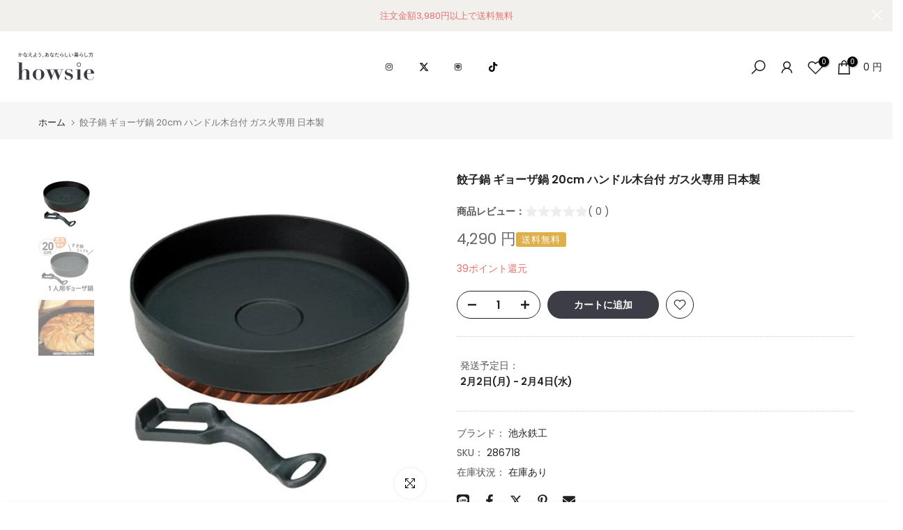

--- FILE ---
content_type: text/html; charset=utf-8
request_url: https://howsie-shop.jp/apps/andd-delivery-datetime/old_shop
body_size: 113
content:

{
"shopify_domain": "kuras-fill.myshopify.com",
"min_delivery_date": "2026-02-05",
"max_delivery_date": "2026-02-16",
"is_charged": true,
"charge_plan": "advanced_plan",
"is_next_engine": false,
"is_openlogi": false,
"is_unattended_delivery": true,
"is_unattended_youpack": false,
"vac_start": "2025-12-29",
"vac_end": "2026-01-04",
"holidays": [&quot;99&quot;],
"product_delivery_dates": [{&quot;tag&quot;:&quot;在庫_Z&quot;,&quot;tags&quot;:[&quot;在庫_Z&quot;],&quot;display_module_type&quot;:&quot;delivery_time&quot;,&quot;relative_min_delivery_date&quot;:&quot;2026-02-05&quot;,&quot;relative_max_delivery_date&quot;:&quot;2026-02-19&quot;,&quot;absolute_min_delivery_date&quot;:null,&quot;absolute_max_delivery_date&quot;:null,&quot;delivery_date_type&quot;:&quot;relative&quot;,&quot;rank&quot;:1,&quot;override_prefecture_settings&quot;:false,&quot;pd_is_require_delivery_date&quot;:null,&quot;pd_is_require_delivery_time&quot;:null,&quot;is_enabled&quot;:true},{&quot;tag&quot;:&quot;直送&quot;,&quot;tags&quot;:[&quot;直送&quot;],&quot;display_module_type&quot;:&quot;delivery_datetime&quot;,&quot;relative_min_delivery_date&quot;:&quot;2026-02-05&quot;,&quot;relative_max_delivery_date&quot;:&quot;2026-02-19&quot;,&quot;absolute_min_delivery_date&quot;:null,&quot;absolute_max_delivery_date&quot;:null,&quot;delivery_date_type&quot;:&quot;relative&quot;,&quot;rank&quot;:2,&quot;override_prefecture_settings&quot;:false,&quot;pd_is_require_delivery_date&quot;:null,&quot;pd_is_require_delivery_time&quot;:null,&quot;is_enabled&quot;:true},{&quot;tag&quot;:&quot;取寄&quot;,&quot;tags&quot;:[&quot;取寄&quot;],&quot;display_module_type&quot;:&quot;delivery_datetime&quot;,&quot;relative_min_delivery_date&quot;:&quot;2026-02-05&quot;,&quot;relative_max_delivery_date&quot;:&quot;2026-02-21&quot;,&quot;absolute_min_delivery_date&quot;:null,&quot;absolute_max_delivery_date&quot;:null,&quot;delivery_date_type&quot;:&quot;relative&quot;,&quot;rank&quot;:3,&quot;override_prefecture_settings&quot;:false,&quot;pd_is_require_delivery_date&quot;:null,&quot;pd_is_require_delivery_time&quot;:null,&quot;is_enabled&quot;:true},{&quot;tag&quot;:&quot;在庫&quot;,&quot;tags&quot;:[&quot;在庫&quot;],&quot;display_module_type&quot;:&quot;delivery_datetime&quot;,&quot;relative_min_delivery_date&quot;:&quot;2026-01-27&quot;,&quot;relative_max_delivery_date&quot;:&quot;2026-02-15&quot;,&quot;absolute_min_delivery_date&quot;:null,&quot;absolute_max_delivery_date&quot;:null,&quot;delivery_date_type&quot;:&quot;relative&quot;,&quot;rank&quot;:4,&quot;override_prefecture_settings&quot;:false,&quot;pd_is_require_delivery_date&quot;:null,&quot;pd_is_require_delivery_time&quot;:null,&quot;is_enabled&quot;:true}],
"max_min_delivery_date": 4
}


--- FILE ---
content_type: text/html; charset=utf-8
request_url: https://howsie-shop.jp/apps/andd-delivery-datetime/shop
body_size: 551
content:

{
"shopify_domain": "kuras-fill.myshopify.com",
"min_delivery_date": "2026-02-05",
"max_delivery_date": "2026-02-16",
"is_charged": true,
"charge_plan": "advanced_plan",
"is_next_engine": false,
"is_shipco": false,
"is_openlogi": false,
"is_unattended_delivery": true,
"is_unattended_youpack": false,
"unattended_youpack_direct": [],
"undeliverable_items_number" : null,
"undeliverable_items_number_condition" : "",
"undeliverable_items_weight" : null,
"undeliverable_items_weight_condition" : "",
"undeliverable_items_price" : null,
"undeliverable_items_price_condition" : "",
"is_undeliverable_tag": false,
"enable_undeliverable_vacation": false,
"enable_undeliverable_holidays": false,
"undeliverable_delivery_date": [],
"vac_start": "2025-12-29",
"vac_end": "2026-01-04",
"display_form_type": "",
"delivery_datetime_label": "お届け希望日時",
"delivery_date_label": "お届け希望日",
"delivery_time_label": "お届け希望時間",
"delivery_datetime_statement": "※日付・時間を指定いただいた場合でも、地域や配送業者の都合によって指定日・指定時間に配達できない場合がございます。",
"is_visible_delivery_min_date": true,
"is_visible_undeliverable_statement": true,
"undeliverable_delivery_statement": "※注文条件を満たすとお届け希望日を指定できるようになります",
"delivery_date_select_type": "",
"holidays": [&quot;99&quot;],
"delivery_date_unspecified_label": "指定なし",
"delivery_time_unspecified_label": "指定なし",
"is_require_delivery_date": false,
"is_require_delivery_time": false,
"product_delivery_dates": [{&quot;tag&quot;:&quot;在庫_Z&quot;,&quot;tags&quot;:[&quot;在庫_Z&quot;],&quot;display_module_type&quot;:&quot;delivery_time&quot;,&quot;relative_min_delivery_date&quot;:&quot;2026-02-05&quot;,&quot;relative_max_delivery_date&quot;:&quot;2026-02-19&quot;,&quot;absolute_min_delivery_date&quot;:null,&quot;absolute_max_delivery_date&quot;:null,&quot;delivery_date_type&quot;:&quot;relative&quot;,&quot;rank&quot;:1,&quot;override_prefecture_settings&quot;:false,&quot;pd_is_require_delivery_date&quot;:null,&quot;pd_is_require_delivery_time&quot;:null,&quot;is_enabled&quot;:true},{&quot;tag&quot;:&quot;直送&quot;,&quot;tags&quot;:[&quot;直送&quot;],&quot;display_module_type&quot;:&quot;delivery_datetime&quot;,&quot;relative_min_delivery_date&quot;:&quot;2026-02-05&quot;,&quot;relative_max_delivery_date&quot;:&quot;2026-02-19&quot;,&quot;absolute_min_delivery_date&quot;:null,&quot;absolute_max_delivery_date&quot;:null,&quot;delivery_date_type&quot;:&quot;relative&quot;,&quot;rank&quot;:2,&quot;override_prefecture_settings&quot;:false,&quot;pd_is_require_delivery_date&quot;:null,&quot;pd_is_require_delivery_time&quot;:null,&quot;is_enabled&quot;:true},{&quot;tag&quot;:&quot;取寄&quot;,&quot;tags&quot;:[&quot;取寄&quot;],&quot;display_module_type&quot;:&quot;delivery_datetime&quot;,&quot;relative_min_delivery_date&quot;:&quot;2026-02-05&quot;,&quot;relative_max_delivery_date&quot;:&quot;2026-02-21&quot;,&quot;absolute_min_delivery_date&quot;:null,&quot;absolute_max_delivery_date&quot;:null,&quot;delivery_date_type&quot;:&quot;relative&quot;,&quot;rank&quot;:3,&quot;override_prefecture_settings&quot;:false,&quot;pd_is_require_delivery_date&quot;:null,&quot;pd_is_require_delivery_time&quot;:null,&quot;is_enabled&quot;:true},{&quot;tag&quot;:&quot;在庫&quot;,&quot;tags&quot;:[&quot;在庫&quot;],&quot;display_module_type&quot;:&quot;delivery_datetime&quot;,&quot;relative_min_delivery_date&quot;:&quot;2026-01-27&quot;,&quot;relative_max_delivery_date&quot;:&quot;2026-02-15&quot;,&quot;absolute_min_delivery_date&quot;:null,&quot;absolute_max_delivery_date&quot;:null,&quot;delivery_date_type&quot;:&quot;relative&quot;,&quot;rank&quot;:4,&quot;override_prefecture_settings&quot;:false,&quot;pd_is_require_delivery_date&quot;:null,&quot;pd_is_require_delivery_time&quot;:null,&quot;is_enabled&quot;:true}],
"prefecture_settings": [{&quot;prefecture&quot;:&quot;北海道&quot;,&quot;min_delivery_date&quot;:3,&quot;display_module_type&quot;:&quot;delivery_datetime&quot;},{&quot;prefecture&quot;:&quot;青森県&quot;,&quot;min_delivery_date&quot;:2,&quot;display_module_type&quot;:&quot;delivery_datetime&quot;},{&quot;prefecture&quot;:&quot;岩手県&quot;,&quot;min_delivery_date&quot;:1,&quot;display_module_type&quot;:&quot;delivery_datetime&quot;},{&quot;prefecture&quot;:&quot;宮城県&quot;,&quot;min_delivery_date&quot;:1,&quot;display_module_type&quot;:&quot;delivery_datetime&quot;},{&quot;prefecture&quot;:&quot;秋田県&quot;,&quot;min_delivery_date&quot;:1,&quot;display_module_type&quot;:&quot;delivery_datetime&quot;},{&quot;prefecture&quot;:&quot;山形県&quot;,&quot;min_delivery_date&quot;:1,&quot;display_module_type&quot;:&quot;delivery_datetime&quot;},{&quot;prefecture&quot;:&quot;福島県&quot;,&quot;min_delivery_date&quot;:1,&quot;display_module_type&quot;:&quot;delivery_datetime&quot;},{&quot;prefecture&quot;:&quot;福岡県&quot;,&quot;min_delivery_date&quot;:1,&quot;display_module_type&quot;:&quot;delivery_datetime&quot;},{&quot;prefecture&quot;:&quot;佐賀県&quot;,&quot;min_delivery_date&quot;:1,&quot;display_module_type&quot;:&quot;delivery_datetime&quot;},{&quot;prefecture&quot;:&quot;長崎県&quot;,&quot;min_delivery_date&quot;:1,&quot;display_module_type&quot;:&quot;delivery_datetime&quot;},{&quot;prefecture&quot;:&quot;熊本県&quot;,&quot;min_delivery_date&quot;:1,&quot;display_module_type&quot;:&quot;delivery_datetime&quot;},{&quot;prefecture&quot;:&quot;大分県&quot;,&quot;min_delivery_date&quot;:1,&quot;display_module_type&quot;:&quot;delivery_datetime&quot;},{&quot;prefecture&quot;:&quot;宮崎県&quot;,&quot;min_delivery_date&quot;:1,&quot;display_module_type&quot;:&quot;delivery_datetime&quot;},{&quot;prefecture&quot;:&quot;鹿児島県&quot;,&quot;min_delivery_date&quot;:1,&quot;display_module_type&quot;:&quot;delivery_datetime&quot;},{&quot;prefecture&quot;:&quot;沖縄県・離島&quot;,&quot;min_delivery_date&quot;:4,&quot;display_module_type&quot;:&quot;delivery_datetime&quot;}],
"is_visible_product_delivery_statement": true,
"product_delivery_date_module_type": "priority_high_delivery_date",
"is_visible_product_delivery_date_statement": true,
"not_simultaneously_purchasable_statement": "カートに配送グループの異なる商品が含まれている為、配送希望日を指定することができません。ご希望の配送日時を指定いただく場合は、別々にご注文をお願いいたします。",
"priority_high_delivery_date_statement": "異なる商品を同時に購入される場合、選択できる指定日が遅くなる場合がございます。",
"is_checkout_ui_extension": false,
"enable_attribute_unspecified_delivery_date": false,
"enable_prefecture_delivery_date": true,
"prefecture_form_type": "prefecture_form",
"min_delivery_date_statement": "※日付・時間を指定いただいた場合でも、地域や配送業者の都合によって指定日・指定時間に配達できない場合がございます。",
"order_cut_off_time": &quot;21:24&quot;,
"prefecture_form_label": "配送先の都道府県",
"postal_code_form_label": "配送先の郵便番号(-は除く)",
"max_min_delivery_date": 4,
"enable_pref_delivery_date_from_product": true,
"enable_address_permalink": false,
"delivery_date_attribute_format": "yyyy-mm-dd",
"close_time": "12",
"close_time_minutes": 0,
"is_display_module_priority_enabled":  false,
"enable_min_delivery_date_label": "最短ご指定可能日",
"enable_min_delivery_date_label_product_page": "最短お届け可能日",
"unattended_delivery_label": "置き配の指定",
"unattended_delivery_unspecified_label": "指定なし"
}
